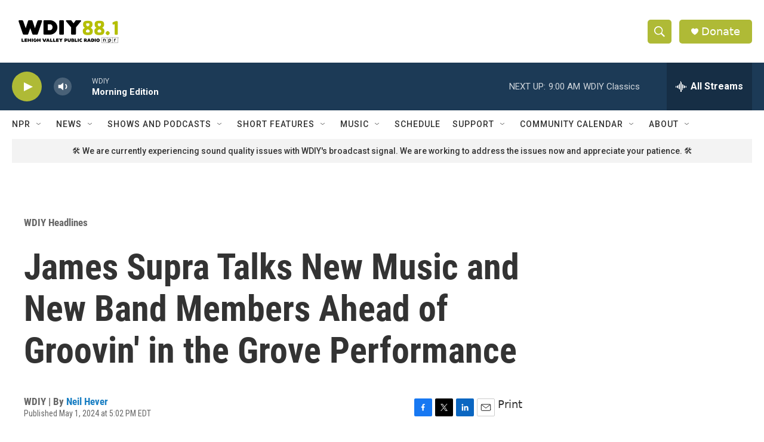

--- FILE ---
content_type: text/html; charset=utf-8
request_url: https://www.google.com/recaptcha/api2/aframe
body_size: 268
content:
<!DOCTYPE HTML><html><head><meta http-equiv="content-type" content="text/html; charset=UTF-8"></head><body><script nonce="5ru9aqVAKK-HUXSHUxL7Jg">/** Anti-fraud and anti-abuse applications only. See google.com/recaptcha */ try{var clients={'sodar':'https://pagead2.googlesyndication.com/pagead/sodar?'};window.addEventListener("message",function(a){try{if(a.source===window.parent){var b=JSON.parse(a.data);var c=clients[b['id']];if(c){var d=document.createElement('img');d.src=c+b['params']+'&rc='+(localStorage.getItem("rc::a")?sessionStorage.getItem("rc::b"):"");window.document.body.appendChild(d);sessionStorage.setItem("rc::e",parseInt(sessionStorage.getItem("rc::e")||0)+1);localStorage.setItem("rc::h",'1769175305976');}}}catch(b){}});window.parent.postMessage("_grecaptcha_ready", "*");}catch(b){}</script></body></html>